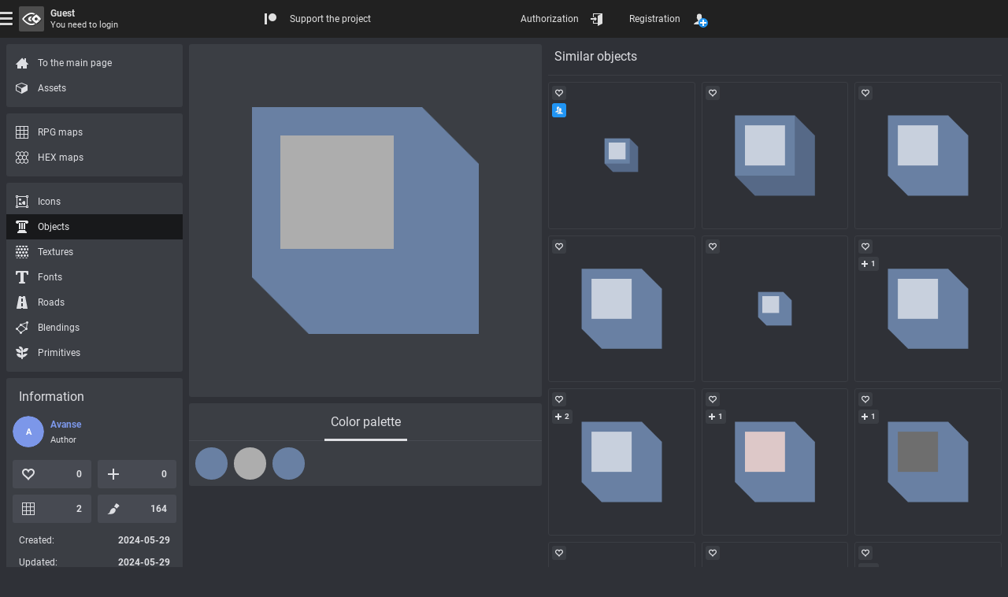

--- FILE ---
content_type: text/html; charset=UTF-8
request_url: https://rpginferno.com/rpg-objects/2287
body_size: 7898
content:

<!doctype html>
<html  class="elzTheme-dark scrollHideFine" data-device="desktop" data-user="[base64]" lang="en" data-template="596" data-js="255" data-compress="1" prefix="og: https://ogp.me/ns#">
    <head>
        <meta charset="utf-8" /><meta name="viewport" content="width=device-width, initial-scale=1.0" /><meta name="format-detection" content="telephone=no" /><meta id="ipEnSiteId" name="cnf" data-id="4"/><meta id="ipEnSiteKeywords" name="keywords" content="rpg, dungeon, map, editor, painter, worldbuilding, worldgrapher, cartographer, maker, battlemap"/><meta id="ipEnSiteDescription" name="description" content="Free RPG object for creating fantasy dungeon maps and small adventure maps. Useful resources for game masters." /><meta name="mobile-web-app-capable" content="yes" /><meta name="apple-mobile-web-app-capable" content="yes" /><meta name="msapplication-config" content="/meta/4_browserconfig.xml" /><meta name="apple-mobile-web-app-status-bar-style" content="#212121" /><link rel="manifest" href="/meta/4_manifest_en.json"><title>RPG object for fantasy maps</title><meta id="ipEnJSControllersAction" name="hapi-name" content="RPG object for fantasy maps" data-site="front" data-controller="assets" data-action="objects_item" /><meta property="og:type" content="website" /><meta property="og:title" content="RPG object for fantasy maps" /><meta property="og:description" content="Free RPG object for creating fantasy dungeon maps and small adventure maps. Useful resources for game masters." /><meta property="og:url" content="https://rpginferno.com/rpg-objects/2287" /><meta property="og:site_name" content="RPG Inferno Maps" /><meta property="og:image" content="https://rpginferno.com/assets/schemes/scheme_2287.png?u=1768482202" /><meta property="og:image:type" content="image/png" /><meta property="og:image:width" content="480" /><meta property="og:image:height" content="480" /><meta name="twitter:card" content="summary_large_image" /><meta name="twitter:site" content="@" /><meta name="twitter:description" content="Free RPG object for creating fantasy dungeon maps and small adventure maps. Useful resources for game masters." /><meta name="twitter:title" content="RPG object for fantasy maps" /><meta name="twitter:image" content="https://rpginferno.com/assets/schemes/scheme_2287.png?u=1768482202" />        <link href="/min/front_91.css" rel="stylesheet" type="text/css" />        <script> </script>
        <script type="application/ld+json">
            {
                "@context": "https://schema.org",
                "@type": "Organization",
                "name": "RPGInferno Team",
                "description": "Developers team of the project RPGInferno Maps – we create tools for creativity",
                "url": "https://rpginferno.com",
                "logo": "https://rpginferno.com/design/rpginferno.png"
            }
        </script>

    </head>
    <body>
        <div class="elz rpgInfernoBody" id="ipEnRenderContainerLevel4">
            
<div class="elz hubTpl d-flex dir-y fn12 hmn100p">
    <div class="elz hubBody d-grid grow">
        <div class="elz hubContent d-block">

            <main class="elz hubMain d-flex f-wrap a-EA">
                <div class="elz hubObjectSection square d-block">
                    <div class="elz d-block p8 r3 bg bg-primary bgL-5 bgLInvD">

                        <div class="elz hubObjectWrap d-block mAuto">
                            <div id="rpgiAssetsPageRenderer" class="hubObjectCanvas bg-rep" data-type="square" data-id="2287">
                                    <div class="elz p-rel d-block uAspect x1y1">
                                    <div class="elz p-abs p-F d-flex a-X">
                                        <img class="d-block mAuto sAuto smx100p" style="aspect-ratio: 480 / 480" alt="" src="/assets/schemes/scheme_2287.png"/>
                                    </div>
                                </div>
                                </div>
                        </div>

                    </div>
                    <section class="rpgiItemPageAssets elz d-block mT8 r3 bg bg-primary bgL-5 bgLInvD">
                        <div class="elz p-rel d-block fn16">
                            <div class="elz p-abs p-F evNone borB1 br br-primary brL-10 brLInvD"></div>
                            <div class="elz d-block oAuto scrollHide">
                                <ul class="elz d-table mAuto nowrap">
                                                <li class="elz d-tCell pH8">
                                        <div class="rpgiItemPageAssetsBookMark elz p-rel pH8 d-flex a-X cur-pointer opAct07 sHovOut sSelOut opSelOut sel" data-name="colors">
                                            <span class="elz p-abs p-B borB3 br-CC wZero wSelInFull wHovInFull trns op05 opSelIn10"></span>
                                            <span class="elz d-block pV16">Color palette</span>
                                        </div>
                                    </li>
                                    </ul>
                            </div>
                        </div>
                                                    <ul class="rpgiItemPageAssetsContainer elz d-grid grH40 gap8 p8 ac-X" data-name="colors">
                                                            <li class="rpgiItemPageAssetsItem elz p-rel d-block rRound uAspectAft x1y1 cur-help opAct07 cHovOut cSelOut" style="color: rgba(105,128,163,1)" data-id="30"  title="Border">
                                <div class="elz p-abs d-block p-F rInh m-2 bg bgA0 bgHovInA100 bgSelInA100 bg-grey bgLF-50 bgFInvD"></div>
                                <div class="elz p-abs d-block p-F rInh m-1 bg bgA0 bgHovInA100 bgSelInA100 bg-primary"></div>
                                                                    <div class="elz p-abs d-block p-F rInh m1 bg8 op05 bg-rep" style="background-image: url('/design/bg/opacity.svg')"></div>
                                    <div class="elz p-abs d-block p-F rInh bg-CC"></div>
                                                            </li>
                                                                        <li class="rpgiItemPageAssetsItem elz p-rel d-block rRound uAspectAft x1y1 cur-help opAct07 cHovOut cSelOut" style="color: rgba(173, 173, 173, 1)" data-id="31"  title="Fill">
                                <div class="elz p-abs d-block p-F rInh m-2 bg bgA0 bgHovInA100 bgSelInA100 bg-grey bgLF-50 bgFInvD"></div>
                                <div class="elz p-abs d-block p-F rInh m-1 bg bgA0 bgHovInA100 bgSelInA100 bg-primary"></div>
                                                                    <div class="elz p-abs d-block p-F rInh m1 bg8 op05 bg-rep" style="background-image: url('/design/bg/opacity.svg')"></div>
                                    <div class="elz p-abs d-block p-F rInh bg-CC"></div>
                                                            </li>
                                                                        <li class="rpgiItemPageAssetsItem elz p-rel d-block rRound uAspectAft x1y1 cur-help opAct07 cHovOut cSelOut" style="color: rgba(105, 128, 163, 1)" data-id="71"  title="Shadow">
                                <div class="elz p-abs d-block p-F rInh m-2 bg bgA0 bgHovInA100 bgSelInA100 bg-grey bgLF-50 bgFInvD"></div>
                                <div class="elz p-abs d-block p-F rInh m-1 bg bgA0 bgHovInA100 bgSelInA100 bg-primary"></div>
                                                                    <div class="elz p-abs d-block p-F rInh m1 bg8 op05 bg-rep" style="background-image: url('/design/bg/opacity.svg')"></div>
                                    <div class="elz p-abs d-block p-F rInh bg-CC"></div>
                                                            </li>
                                            </ul>
                        </section>
                </div>

                <div class="elz hubObjectExtras d-grid grow">
    <section class="rpgiItemPageLinksSection elz d-block" data-entity="rpgi_local_object_scheme" data-type="object_similar">
    <div class="elz d-flex f-wrap a-M fn16 pT8 mB8 hmn48 borB1 br br-primary brL-5 brLInvD">
        <h2 class="elz d-block pAB8 grow">Similar objects</h2>
    </div>
    <ul class="rpgiItemPageLinksSectionList elz d-grid grH150  gap8">
            <li class="groupLinkLI elz p-rel uAspect x1y1 hubGridItem" data-id="34" data-entity="rpgi_local_object_scheme">
    <div class="groupLinkBG elz d-block p-abs p-F r3 bor1 br br-primary brL-5 brLInvD bgHov bgHov-primary bgHovL-5 bgHovLInvD visHovOut bgSel bgSel-secondary fnSel fnSel-secondary-t">
        <a class="elz p-abs p-F d-flex a-X opAct07 oH r3 p16" href="/rpg-objects/34" title="Similar RPG object" >
                    <img loading="lazy" class="d-block sAuto smx100p obj-cover" alt="Similar RPG object" src="/assets/schemes/scheme_34_3_64.png">
                </a>
        <div class="elz d-flex a-X p-abs p-AB d-block grow p8 oH ellipsis bold fn fn-female al-center visHovInFine cur-help" title="Eliza Cassan">
            <div class="elz">Eliza Cassan</div>
        </div>
        <div class="elz itemActions d-grid p-abs a-L p-EA p4 gap8">
            <div class="elz itemAction like d-flex a-X h24 wmn24 pH4 r3 opAct07 cur-pointer bg bg-primary bgL-5 bgLInvD bgHovL-10 bgSel bgSel-success fnSel fnSel-success-t" title="Rating: 0">
                <div class="elz icon d-block p-rel mskBef s16 cFillBef bgBef-CC hideSelIn" style="--elzMsk: url('/design/icons/heart-empty.svg');"></div>
                <div class="elz value d-block pH4 bold cEmpty"></div>
            </div>

                            <div class="elz itemAction community d-flex a-X h24 wmn24 pH4 r3 opAct07 cur-help bg  bg-primary bgL-5 bgLInvD bgHovL-10 bgSel bgSel-ok fnSel fnSel-ok-t sel" title="Community property, subscription is not possible">
                    <div class="elz icon d-block p-rel mskBef s16 cFillBef bgBef-CC" style="--elzMsk: url('/design/icons/users.svg');"></div>
                    <div class="elz value d-block pH4 bold cEmpty"></div>
                </div>
                        <div class="rpgiFilterSearchEngineItemCopy elz d-flex a-X h24 wmn24 pH4 r3 opAct07 cur-pointer bg bg-primary bgL-5 bgLInvD bgHovL-10 bgSel bgSel-success fnSel fnSel-success-t visHovInFine" title="Copy the link to the clipboard" data-clipboard-text="https://rpginferno.com/rpg-objects/34">
                <div class="elz d-block p-rel mskBef s16 cFillBef bgBef-CC hideSelIn" style="--elzMsk: url('/design/icons/link.svg');"></div>
            </div>
        </div>
    </div>
</li>            <li class="groupLinkLI elz p-rel uAspect x1y1 hubGridItem" data-id="2983" data-entity="rpgi_local_object_scheme">
    <div class="groupLinkBG elz d-block p-abs p-F r3 bor1 br br-primary brL-5 brLInvD bgHov bgHov-primary bgHovL-5 bgHovLInvD visHovOut bgSel bgSel-secondary fnSel fnSel-secondary-t">
        <a class="elz p-abs p-F d-flex a-X opAct07 oH r3 p16" href="/rpg-objects/2983" title="Similar RPG object" >
                    <img loading="lazy" class="d-block sAuto smx100p obj-cover" alt="Similar RPG object" src="/assets/schemes/scheme_2983.png">
                </a>
        <div class="elz d-flex a-X p-abs p-AB d-block grow p8 oH ellipsis bold fn fn-male al-center visHovInFine cur-help" title="chessframe">
            <div class="elz">chessframe</div>
        </div>
        <div class="elz itemActions d-grid p-abs a-L p-EA p4 gap8">
            <div class="elz itemAction like d-flex a-X h24 wmn24 pH4 r3 opAct07 cur-pointer bg bg-primary bgL-5 bgLInvD bgHovL-10 bgSel bgSel-success fnSel fnSel-success-t" title="Rating: 0">
                <div class="elz icon d-block p-rel mskBef s16 cFillBef bgBef-CC hideSelIn" style="--elzMsk: url('/design/icons/heart-empty.svg');"></div>
                <div class="elz value d-block pH4 bold cEmpty"></div>
            </div>

                        <div class="elz itemAction subscription d-flex a-X h24 wmn24 pH4 r3 opAct07 cur-pointer bg bg-primary bgL-5 bgLInvD bgHovL-10 bgSel bgSel-ok fnSel fnSel-ok-t visHovInFine" title="Subscribers: 0">
                <div class="elz icon d-block p-rel mskBef s16 cFillBef bgBef-CC hideSelIn" style="--elzMsk: url('/design/icons/plus.svg');"></div>
                <div class="elz value d-block pH4 bold cEmpty"></div>
            </div>
                        <div class="rpgiFilterSearchEngineItemCopy elz d-flex a-X h24 wmn24 pH4 r3 opAct07 cur-pointer bg bg-primary bgL-5 bgLInvD bgHovL-10 bgSel bgSel-success fnSel fnSel-success-t visHovInFine" title="Copy the link to the clipboard" data-clipboard-text="https://rpginferno.com/rpg-objects/2983">
                <div class="elz d-block p-rel mskBef s16 cFillBef bgBef-CC hideSelIn" style="--elzMsk: url('/design/icons/link.svg');"></div>
            </div>
        </div>
    </div>
</li>            <li class="groupLinkLI elz p-rel uAspect x1y1 hubGridItem" data-id="1019" data-entity="rpgi_local_object_scheme">
    <div class="groupLinkBG elz d-block p-abs p-F r3 bor1 br br-primary brL-5 brLInvD bgHov bgHov-primary bgHovL-5 bgHovLInvD visHovOut bgSel bgSel-secondary fnSel fnSel-secondary-t">
        <a class="elz p-abs p-F d-flex a-X opAct07 oH r3 p16" href="/rpg-objects/1019" title="Similar RPG object" >
                    <img loading="lazy" class="d-block sAuto smx100p obj-cover" alt="Similar RPG object" src="/assets/schemes/scheme_1019.png">
                </a>
        <div class="elz d-flex a-X p-abs p-AB d-block grow p8 oH ellipsis bold fn fn-male al-center visHovInFine cur-help" title="Roremi">
            <div class="elz">Roremi</div>
        </div>
        <div class="elz itemActions d-grid p-abs a-L p-EA p4 gap8">
            <div class="elz itemAction like d-flex a-X h24 wmn24 pH4 r3 opAct07 cur-pointer bg bg-primary bgL-5 bgLInvD bgHovL-10 bgSel bgSel-success fnSel fnSel-success-t" title="Rating: 0">
                <div class="elz icon d-block p-rel mskBef s16 cFillBef bgBef-CC hideSelIn" style="--elzMsk: url('/design/icons/heart-empty.svg');"></div>
                <div class="elz value d-block pH4 bold cEmpty"></div>
            </div>

                        <div class="elz itemAction subscription d-flex a-X h24 wmn24 pH4 r3 opAct07 cur-pointer bg bg-primary bgL-5 bgLInvD bgHovL-10 bgSel bgSel-ok fnSel fnSel-ok-t visHovInFine" title="Subscribers: 0">
                <div class="elz icon d-block p-rel mskBef s16 cFillBef bgBef-CC hideSelIn" style="--elzMsk: url('/design/icons/plus.svg');"></div>
                <div class="elz value d-block pH4 bold cEmpty"></div>
            </div>
                        <div class="rpgiFilterSearchEngineItemCopy elz d-flex a-X h24 wmn24 pH4 r3 opAct07 cur-pointer bg bg-primary bgL-5 bgLInvD bgHovL-10 bgSel bgSel-success fnSel fnSel-success-t visHovInFine" title="Copy the link to the clipboard" data-clipboard-text="https://rpginferno.com/rpg-objects/1019">
                <div class="elz d-block p-rel mskBef s16 cFillBef bgBef-CC hideSelIn" style="--elzMsk: url('/design/icons/link.svg');"></div>
            </div>
        </div>
    </div>
</li>            <li class="groupLinkLI elz p-rel uAspect x1y1 hubGridItem" data-id="937" data-entity="rpgi_local_object_scheme">
    <div class="groupLinkBG elz d-block p-abs p-F r3 bor1 br br-primary brL-5 brLInvD bgHov bgHov-primary bgHovL-5 bgHovLInvD visHovOut bgSel bgSel-secondary fnSel fnSel-secondary-t">
        <a class="elz p-abs p-F d-flex a-X opAct07 oH r3 p16" href="/rpg-objects/937" title="Similar RPG object" >
                    <img loading="lazy" class="d-block sAuto smx100p obj-cover" alt="Similar RPG object" src="/assets/schemes/scheme_937.png">
                </a>
        <div class="elz d-flex a-X p-abs p-AB d-block grow p8 oH ellipsis bold fn fn-male al-center visHovInFine cur-help" title="Xiloz">
            <div class="elz">Xiloz</div>
        </div>
        <div class="elz itemActions d-grid p-abs a-L p-EA p4 gap8">
            <div class="elz itemAction like d-flex a-X h24 wmn24 pH4 r3 opAct07 cur-pointer bg bg-primary bgL-5 bgLInvD bgHovL-10 bgSel bgSel-success fnSel fnSel-success-t" title="Rating: 0">
                <div class="elz icon d-block p-rel mskBef s16 cFillBef bgBef-CC hideSelIn" style="--elzMsk: url('/design/icons/heart-empty.svg');"></div>
                <div class="elz value d-block pH4 bold cEmpty"></div>
            </div>

                        <div class="elz itemAction subscription d-flex a-X h24 wmn24 pH4 r3 opAct07 cur-pointer bg bg-primary bgL-5 bgLInvD bgHovL-10 bgSel bgSel-ok fnSel fnSel-ok-t visHovInFine" title="Subscribers: 0">
                <div class="elz icon d-block p-rel mskBef s16 cFillBef bgBef-CC hideSelIn" style="--elzMsk: url('/design/icons/plus.svg');"></div>
                <div class="elz value d-block pH4 bold cEmpty"></div>
            </div>
                        <div class="rpgiFilterSearchEngineItemCopy elz d-flex a-X h24 wmn24 pH4 r3 opAct07 cur-pointer bg bg-primary bgL-5 bgLInvD bgHovL-10 bgSel bgSel-success fnSel fnSel-success-t visHovInFine" title="Copy the link to the clipboard" data-clipboard-text="https://rpginferno.com/rpg-objects/937">
                <div class="elz d-block p-rel mskBef s16 cFillBef bgBef-CC hideSelIn" style="--elzMsk: url('/design/icons/link.svg');"></div>
            </div>
        </div>
    </div>
</li>            <li class="groupLinkLI elz p-rel uAspect x1y1 hubGridItem" data-id="1018" data-entity="rpgi_local_object_scheme">
    <div class="groupLinkBG elz d-block p-abs p-F r3 bor1 br br-primary brL-5 brLInvD bgHov bgHov-primary bgHovL-5 bgHovLInvD visHovOut bgSel bgSel-secondary fnSel fnSel-secondary-t">
        <a class="elz p-abs p-F d-flex a-X opAct07 oH r3 p16" href="/rpg-objects/1018" title="Similar RPG object" >
                    <img loading="lazy" class="d-block sAuto smx100p obj-cover" alt="Similar RPG object" src="/assets/schemes/scheme_1018_3_64.png">
                </a>
        <div class="elz d-flex a-X p-abs p-AB d-block grow p8 oH ellipsis bold fn fn-male al-center visHovInFine cur-help" title="Lorien">
            <div class="elz">Lorien</div>
        </div>
        <div class="elz itemActions d-grid p-abs a-L p-EA p4 gap8">
            <div class="elz itemAction like d-flex a-X h24 wmn24 pH4 r3 opAct07 cur-pointer bg bg-primary bgL-5 bgLInvD bgHovL-10 bgSel bgSel-success fnSel fnSel-success-t" title="Rating: 0">
                <div class="elz icon d-block p-rel mskBef s16 cFillBef bgBef-CC hideSelIn" style="--elzMsk: url('/design/icons/heart-empty.svg');"></div>
                <div class="elz value d-block pH4 bold cEmpty"></div>
            </div>

                        <div class="elz itemAction subscription d-flex a-X h24 wmn24 pH4 r3 opAct07 cur-pointer bg bg-primary bgL-5 bgLInvD bgHovL-10 bgSel bgSel-ok fnSel fnSel-ok-t visHovInFine" title="Subscribers: 0">
                <div class="elz icon d-block p-rel mskBef s16 cFillBef bgBef-CC hideSelIn" style="--elzMsk: url('/design/icons/plus.svg');"></div>
                <div class="elz value d-block pH4 bold cEmpty"></div>
            </div>
                        <div class="rpgiFilterSearchEngineItemCopy elz d-flex a-X h24 wmn24 pH4 r3 opAct07 cur-pointer bg bg-primary bgL-5 bgLInvD bgHovL-10 bgSel bgSel-success fnSel fnSel-success-t visHovInFine" title="Copy the link to the clipboard" data-clipboard-text="https://rpginferno.com/rpg-objects/1018">
                <div class="elz d-block p-rel mskBef s16 cFillBef bgBef-CC hideSelIn" style="--elzMsk: url('/design/icons/link.svg');"></div>
            </div>
        </div>
    </div>
</li>            <li class="groupLinkLI elz p-rel uAspect x1y1 hubGridItem" data-id="1128" data-entity="rpgi_local_object_scheme">
    <div class="groupLinkBG elz d-block p-abs p-F r3 bor1 br br-primary brL-5 brLInvD bgHov bgHov-primary bgHovL-5 bgHovLInvD visHovOut bgSel bgSel-secondary fnSel fnSel-secondary-t">
        <a class="elz p-abs p-F d-flex a-X opAct07 oH r3 p16" href="/rpg-objects/1128" title="Similar RPG object" >
                    <img loading="lazy" class="d-block sAuto smx100p obj-cover" alt="Similar RPG object" src="/assets/schemes/scheme_1128.png">
                </a>
        <div class="elz d-flex a-X p-abs p-AB d-block grow p8 oH ellipsis bold fn fn-male al-center visHovInFine cur-help" title="Leito">
            <div class="elz">Leito</div>
        </div>
        <div class="elz itemActions d-grid p-abs a-L p-EA p4 gap8">
            <div class="elz itemAction like d-flex a-X h24 wmn24 pH4 r3 opAct07 cur-pointer bg bg-primary bgL-5 bgLInvD bgHovL-10 bgSel bgSel-success fnSel fnSel-success-t" title="Rating: 0">
                <div class="elz icon d-block p-rel mskBef s16 cFillBef bgBef-CC hideSelIn" style="--elzMsk: url('/design/icons/heart-empty.svg');"></div>
                <div class="elz value d-block pH4 bold cEmpty"></div>
            </div>

                        <div class="elz itemAction subscription d-flex a-X h24 wmn24 pH4 r3 opAct07 cur-pointer bg bg-primary bgL-5 bgLInvD bgHovL-10 bgSel bgSel-ok fnSel fnSel-ok-t" title="Subscribers: 1">
                <div class="elz icon d-block p-rel mskBef s16 cFillBef bgBef-CC" style="--elzMsk: url('/design/icons/plus.svg');"></div>
                <div class="elz value d-block pH4 bold">1</div>
            </div>
                        <div class="rpgiFilterSearchEngineItemCopy elz d-flex a-X h24 wmn24 pH4 r3 opAct07 cur-pointer bg bg-primary bgL-5 bgLInvD bgHovL-10 bgSel bgSel-success fnSel fnSel-success-t visHovInFine" title="Copy the link to the clipboard" data-clipboard-text="https://rpginferno.com/rpg-objects/1128">
                <div class="elz d-block p-rel mskBef s16 cFillBef bgBef-CC hideSelIn" style="--elzMsk: url('/design/icons/link.svg');"></div>
            </div>
        </div>
    </div>
</li>            <li class="groupLinkLI elz p-rel uAspect x1y1 hubGridItem" data-id="1584" data-entity="rpgi_local_object_scheme">
    <div class="groupLinkBG elz d-block p-abs p-F r3 bor1 br br-primary brL-5 brLInvD bgHov bgHov-primary bgHovL-5 bgHovLInvD visHovOut bgSel bgSel-secondary fnSel fnSel-secondary-t">
        <a class="elz p-abs p-F d-flex a-X opAct07 oH r3 p16" href="/rpg-objects/1584" title="Similar RPG object" >
                    <img loading="lazy" class="d-block sAuto smx100p obj-cover" alt="Similar RPG object" src="/assets/schemes/scheme_1584.png">
                </a>
        <div class="elz d-flex a-X p-abs p-AB d-block grow p8 oH ellipsis bold fn fn-male al-center visHovInFine cur-help" title="Dread_Templar">
            <div class="elz">Dread_Templar</div>
        </div>
        <div class="elz itemActions d-grid p-abs a-L p-EA p4 gap8">
            <div class="elz itemAction like d-flex a-X h24 wmn24 pH4 r3 opAct07 cur-pointer bg bg-primary bgL-5 bgLInvD bgHovL-10 bgSel bgSel-success fnSel fnSel-success-t" title="Rating: 0">
                <div class="elz icon d-block p-rel mskBef s16 cFillBef bgBef-CC hideSelIn" style="--elzMsk: url('/design/icons/heart-empty.svg');"></div>
                <div class="elz value d-block pH4 bold cEmpty"></div>
            </div>

                        <div class="elz itemAction subscription d-flex a-X h24 wmn24 pH4 r3 opAct07 cur-pointer bg bg-primary bgL-5 bgLInvD bgHovL-10 bgSel bgSel-ok fnSel fnSel-ok-t" title="Subscribers: 2">
                <div class="elz icon d-block p-rel mskBef s16 cFillBef bgBef-CC" style="--elzMsk: url('/design/icons/plus.svg');"></div>
                <div class="elz value d-block pH4 bold">2</div>
            </div>
                        <div class="rpgiFilterSearchEngineItemCopy elz d-flex a-X h24 wmn24 pH4 r3 opAct07 cur-pointer bg bg-primary bgL-5 bgLInvD bgHovL-10 bgSel bgSel-success fnSel fnSel-success-t visHovInFine" title="Copy the link to the clipboard" data-clipboard-text="https://rpginferno.com/rpg-objects/1584">
                <div class="elz d-block p-rel mskBef s16 cFillBef bgBef-CC hideSelIn" style="--elzMsk: url('/design/icons/link.svg');"></div>
            </div>
        </div>
    </div>
</li>            <li class="groupLinkLI elz p-rel uAspect x1y1 hubGridItem" data-id="2286" data-entity="rpgi_local_object_scheme">
    <div class="groupLinkBG elz d-block p-abs p-F r3 bor1 br br-primary brL-5 brLInvD bgHov bgHov-primary bgHovL-5 bgHovLInvD visHovOut bgSel bgSel-secondary fnSel fnSel-secondary-t">
        <a class="elz p-abs p-F d-flex a-X opAct07 oH r3 p16" href="/rpg-objects/2286" title="Similar RPG object" >
                    <img loading="lazy" class="d-block sAuto smx100p obj-cover" alt="Similar RPG object" src="/assets/schemes/scheme_2286.png">
                </a>
        <div class="elz d-flex a-X p-abs p-AB d-block grow p8 oH ellipsis bold fn fn-male al-center visHovInFine cur-help" title="Avanse">
            <div class="elz">Avanse</div>
        </div>
        <div class="elz itemActions d-grid p-abs a-L p-EA p4 gap8">
            <div class="elz itemAction like d-flex a-X h24 wmn24 pH4 r3 opAct07 cur-pointer bg bg-primary bgL-5 bgLInvD bgHovL-10 bgSel bgSel-success fnSel fnSel-success-t" title="Rating: 0">
                <div class="elz icon d-block p-rel mskBef s16 cFillBef bgBef-CC hideSelIn" style="--elzMsk: url('/design/icons/heart-empty.svg');"></div>
                <div class="elz value d-block pH4 bold cEmpty"></div>
            </div>

                        <div class="elz itemAction subscription d-flex a-X h24 wmn24 pH4 r3 opAct07 cur-pointer bg bg-primary bgL-5 bgLInvD bgHovL-10 bgSel bgSel-ok fnSel fnSel-ok-t" title="Subscribers: 1">
                <div class="elz icon d-block p-rel mskBef s16 cFillBef bgBef-CC" style="--elzMsk: url('/design/icons/plus.svg');"></div>
                <div class="elz value d-block pH4 bold">1</div>
            </div>
                        <div class="rpgiFilterSearchEngineItemCopy elz d-flex a-X h24 wmn24 pH4 r3 opAct07 cur-pointer bg bg-primary bgL-5 bgLInvD bgHovL-10 bgSel bgSel-success fnSel fnSel-success-t visHovInFine" title="Copy the link to the clipboard" data-clipboard-text="https://rpginferno.com/rpg-objects/2286">
                <div class="elz d-block p-rel mskBef s16 cFillBef bgBef-CC hideSelIn" style="--elzMsk: url('/design/icons/link.svg');"></div>
            </div>
        </div>
    </div>
</li>            <li class="groupLinkLI elz p-rel uAspect x1y1 hubGridItem" data-id="2288" data-entity="rpgi_local_object_scheme">
    <div class="groupLinkBG elz d-block p-abs p-F r3 bor1 br br-primary brL-5 brLInvD bgHov bgHov-primary bgHovL-5 bgHovLInvD visHovOut bgSel bgSel-secondary fnSel fnSel-secondary-t">
        <a class="elz p-abs p-F d-flex a-X opAct07 oH r3 p16" href="/rpg-objects/2288" title="Similar RPG object" >
                    <img loading="lazy" class="d-block sAuto smx100p obj-cover" alt="Similar RPG object" src="/assets/schemes/scheme_2288.png">
                </a>
        <div class="elz d-flex a-X p-abs p-AB d-block grow p8 oH ellipsis bold fn fn-male al-center visHovInFine cur-help" title="Avanse">
            <div class="elz">Avanse</div>
        </div>
        <div class="elz itemActions d-grid p-abs a-L p-EA p4 gap8">
            <div class="elz itemAction like d-flex a-X h24 wmn24 pH4 r3 opAct07 cur-pointer bg bg-primary bgL-5 bgLInvD bgHovL-10 bgSel bgSel-success fnSel fnSel-success-t" title="Rating: 0">
                <div class="elz icon d-block p-rel mskBef s16 cFillBef bgBef-CC hideSelIn" style="--elzMsk: url('/design/icons/heart-empty.svg');"></div>
                <div class="elz value d-block pH4 bold cEmpty"></div>
            </div>

                        <div class="elz itemAction subscription d-flex a-X h24 wmn24 pH4 r3 opAct07 cur-pointer bg bg-primary bgL-5 bgLInvD bgHovL-10 bgSel bgSel-ok fnSel fnSel-ok-t" title="Subscribers: 1">
                <div class="elz icon d-block p-rel mskBef s16 cFillBef bgBef-CC" style="--elzMsk: url('/design/icons/plus.svg');"></div>
                <div class="elz value d-block pH4 bold">1</div>
            </div>
                        <div class="rpgiFilterSearchEngineItemCopy elz d-flex a-X h24 wmn24 pH4 r3 opAct07 cur-pointer bg bg-primary bgL-5 bgLInvD bgHovL-10 bgSel bgSel-success fnSel fnSel-success-t visHovInFine" title="Copy the link to the clipboard" data-clipboard-text="https://rpginferno.com/rpg-objects/2288">
                <div class="elz d-block p-rel mskBef s16 cFillBef bgBef-CC hideSelIn" style="--elzMsk: url('/design/icons/link.svg');"></div>
            </div>
        </div>
    </div>
</li>            <li class="groupLinkLI elz p-rel uAspect x1y1 hubGridItem" data-id="1037" data-entity="rpgi_local_object_scheme">
    <div class="groupLinkBG elz d-block p-abs p-F r3 bor1 br br-primary brL-5 brLInvD bgHov bgHov-primary bgHovL-5 bgHovLInvD visHovOut bgSel bgSel-secondary fnSel fnSel-secondary-t">
        <a class="elz p-abs p-F d-flex a-X opAct07 oH r3 p16" href="/rpg-objects/1037" title="Similar RPG object" >
                    <img loading="lazy" class="d-block sAuto smx100p obj-cover" alt="Similar RPG object" src="/assets/schemes/scheme_1037_4_64.png">
                </a>
        <div class="elz d-flex a-X p-abs p-AB d-block grow p8 oH ellipsis bold fn fn-male al-center visHovInFine cur-help" title="Mat">
            <div class="elz">Mat</div>
        </div>
        <div class="elz itemActions d-grid p-abs a-L p-EA p4 gap8">
            <div class="elz itemAction like d-flex a-X h24 wmn24 pH4 r3 opAct07 cur-pointer bg bg-primary bgL-5 bgLInvD bgHovL-10 bgSel bgSel-success fnSel fnSel-success-t" title="Rating: 0">
                <div class="elz icon d-block p-rel mskBef s16 cFillBef bgBef-CC hideSelIn" style="--elzMsk: url('/design/icons/heart-empty.svg');"></div>
                <div class="elz value d-block pH4 bold cEmpty"></div>
            </div>

                        <div class="elz itemAction subscription d-flex a-X h24 wmn24 pH4 r3 opAct07 cur-pointer bg bg-primary bgL-5 bgLInvD bgHovL-10 bgSel bgSel-ok fnSel fnSel-ok-t visHovInFine" title="Subscribers: 0">
                <div class="elz icon d-block p-rel mskBef s16 cFillBef bgBef-CC hideSelIn" style="--elzMsk: url('/design/icons/plus.svg');"></div>
                <div class="elz value d-block pH4 bold cEmpty"></div>
            </div>
                        <div class="rpgiFilterSearchEngineItemCopy elz d-flex a-X h24 wmn24 pH4 r3 opAct07 cur-pointer bg bg-primary bgL-5 bgLInvD bgHovL-10 bgSel bgSel-success fnSel fnSel-success-t visHovInFine" title="Copy the link to the clipboard" data-clipboard-text="https://rpginferno.com/rpg-objects/1037">
                <div class="elz d-block p-rel mskBef s16 cFillBef bgBef-CC hideSelIn" style="--elzMsk: url('/design/icons/link.svg');"></div>
            </div>
        </div>
    </div>
</li>            <li class="groupLinkLI elz p-rel uAspect x1y1 hubGridItem" data-id="1066" data-entity="rpgi_local_object_scheme">
    <div class="groupLinkBG elz d-block p-abs p-F r3 bor1 br br-primary brL-5 brLInvD bgHov bgHov-primary bgHovL-5 bgHovLInvD visHovOut bgSel bgSel-secondary fnSel fnSel-secondary-t">
        <a class="elz p-abs p-F d-flex a-X opAct07 oH r3 p16" href="/rpg-objects/1066" title="Similar RPG object" >
                    <img loading="lazy" class="d-block sAuto smx100p obj-cover" alt="Similar RPG object" src="/assets/schemes/scheme_1066.png">
                </a>
        <div class="elz d-flex a-X p-abs p-AB d-block grow p8 oH ellipsis bold fn fn-male al-center visHovInFine cur-help" title="Tsu">
            <div class="elz">Tsu</div>
        </div>
        <div class="elz itemActions d-grid p-abs a-L p-EA p4 gap8">
            <div class="elz itemAction like d-flex a-X h24 wmn24 pH4 r3 opAct07 cur-pointer bg bg-primary bgL-5 bgLInvD bgHovL-10 bgSel bgSel-success fnSel fnSel-success-t" title="Rating: 0">
                <div class="elz icon d-block p-rel mskBef s16 cFillBef bgBef-CC hideSelIn" style="--elzMsk: url('/design/icons/heart-empty.svg');"></div>
                <div class="elz value d-block pH4 bold cEmpty"></div>
            </div>

                        <div class="elz itemAction subscription d-flex a-X h24 wmn24 pH4 r3 opAct07 cur-pointer bg bg-primary bgL-5 bgLInvD bgHovL-10 bgSel bgSel-ok fnSel fnSel-ok-t visHovInFine" title="Subscribers: 0">
                <div class="elz icon d-block p-rel mskBef s16 cFillBef bgBef-CC hideSelIn" style="--elzMsk: url('/design/icons/plus.svg');"></div>
                <div class="elz value d-block pH4 bold cEmpty"></div>
            </div>
                        <div class="rpgiFilterSearchEngineItemCopy elz d-flex a-X h24 wmn24 pH4 r3 opAct07 cur-pointer bg bg-primary bgL-5 bgLInvD bgHovL-10 bgSel bgSel-success fnSel fnSel-success-t visHovInFine" title="Copy the link to the clipboard" data-clipboard-text="https://rpginferno.com/rpg-objects/1066">
                <div class="elz d-block p-rel mskBef s16 cFillBef bgBef-CC hideSelIn" style="--elzMsk: url('/design/icons/link.svg');"></div>
            </div>
        </div>
    </div>
</li>            <li class="groupLinkLI elz p-rel uAspect x1y1 hubGridItem" data-id="947" data-entity="rpgi_local_object_scheme">
    <div class="groupLinkBG elz d-block p-abs p-F r3 bor1 br br-primary brL-5 brLInvD bgHov bgHov-primary bgHovL-5 bgHovLInvD visHovOut bgSel bgSel-secondary fnSel fnSel-secondary-t">
        <a class="elz p-abs p-F d-flex a-X opAct07 oH r3 p16" href="/rpg-objects/947" title="Similar RPG object" >
                    <img loading="lazy" class="d-block sAuto smx100p obj-cover" alt="Similar RPG object" src="/assets/schemes/scheme_947.png">
                </a>
        <div class="elz d-flex a-X p-abs p-AB d-block grow p8 oH ellipsis bold fn fn-male al-center visHovInFine cur-help" title="Rainbow Robin">
            <div class="elz">Rainbow Robin</div>
        </div>
        <div class="elz itemActions d-grid p-abs a-L p-EA p4 gap8">
            <div class="elz itemAction like d-flex a-X h24 wmn24 pH4 r3 opAct07 cur-pointer bg bg-primary bgL-5 bgLInvD bgHovL-10 bgSel bgSel-success fnSel fnSel-success-t" title="Rating: 0">
                <div class="elz icon d-block p-rel mskBef s16 cFillBef bgBef-CC hideSelIn" style="--elzMsk: url('/design/icons/heart-empty.svg');"></div>
                <div class="elz value d-block pH4 bold cEmpty"></div>
            </div>

                        <div class="elz itemAction subscription d-flex a-X h24 wmn24 pH4 r3 opAct07 cur-pointer bg bg-primary bgL-5 bgLInvD bgHovL-10 bgSel bgSel-ok fnSel fnSel-ok-t" title="Subscribers: 1">
                <div class="elz icon d-block p-rel mskBef s16 cFillBef bgBef-CC" style="--elzMsk: url('/design/icons/plus.svg');"></div>
                <div class="elz value d-block pH4 bold">1</div>
            </div>
                        <div class="rpgiFilterSearchEngineItemCopy elz d-flex a-X h24 wmn24 pH4 r3 opAct07 cur-pointer bg bg-primary bgL-5 bgLInvD bgHovL-10 bgSel bgSel-success fnSel fnSel-success-t visHovInFine" title="Copy the link to the clipboard" data-clipboard-text="https://rpginferno.com/rpg-objects/947">
                <div class="elz d-block p-rel mskBef s16 cFillBef bgBef-CC hideSelIn" style="--elzMsk: url('/design/icons/link.svg');"></div>
            </div>
        </div>
    </div>
</li>            <li class="groupLinkLI elz p-rel uAspect x1y1 hubGridItem" data-id="3089" data-entity="rpgi_local_object_scheme">
    <div class="groupLinkBG elz d-block p-abs p-F r3 bor1 br br-primary brL-5 brLInvD bgHov bgHov-primary bgHovL-5 bgHovLInvD visHovOut bgSel bgSel-secondary fnSel fnSel-secondary-t">
        <a class="elz p-abs p-F d-flex a-X opAct07 oH r3 p16" href="/rpg-objects/3089" title="Similar RPG object" >
                    <img loading="lazy" class="d-block sAuto smx100p obj-cover" alt="Similar RPG object" src="/assets/schemes/scheme_3089.png">
                </a>
        <div class="elz d-flex a-X p-abs p-AB d-block grow p8 oH ellipsis bold fn fn-male al-center visHovInFine cur-help" title="DM_5">
            <div class="elz">DM_5</div>
        </div>
        <div class="elz itemActions d-grid p-abs a-L p-EA p4 gap8">
            <div class="elz itemAction like d-flex a-X h24 wmn24 pH4 r3 opAct07 cur-pointer bg bg-primary bgL-5 bgLInvD bgHovL-10 bgSel bgSel-success fnSel fnSel-success-t" title="Rating: 0">
                <div class="elz icon d-block p-rel mskBef s16 cFillBef bgBef-CC hideSelIn" style="--elzMsk: url('/design/icons/heart-empty.svg');"></div>
                <div class="elz value d-block pH4 bold cEmpty"></div>
            </div>

                        <div class="elz itemAction subscription d-flex a-X h24 wmn24 pH4 r3 opAct07 cur-pointer bg bg-primary bgL-5 bgLInvD bgHovL-10 bgSel bgSel-ok fnSel fnSel-ok-t visHovInFine" title="Subscribers: 0">
                <div class="elz icon d-block p-rel mskBef s16 cFillBef bgBef-CC hideSelIn" style="--elzMsk: url('/design/icons/plus.svg');"></div>
                <div class="elz value d-block pH4 bold cEmpty"></div>
            </div>
                        <div class="rpgiFilterSearchEngineItemCopy elz d-flex a-X h24 wmn24 pH4 r3 opAct07 cur-pointer bg bg-primary bgL-5 bgLInvD bgHovL-10 bgSel bgSel-success fnSel fnSel-success-t visHovInFine" title="Copy the link to the clipboard" data-clipboard-text="https://rpginferno.com/rpg-objects/3089">
                <div class="elz d-block p-rel mskBef s16 cFillBef bgBef-CC hideSelIn" style="--elzMsk: url('/design/icons/link.svg');"></div>
            </div>
        </div>
    </div>
</li>            <li class="groupLinkLI elz p-rel uAspect x1y1 hubGridItem" data-id="552" data-entity="rpgi_local_object_scheme">
    <div class="groupLinkBG elz d-block p-abs p-F r3 bor1 br br-primary brL-5 brLInvD bgHov bgHov-primary bgHovL-5 bgHovLInvD visHovOut bgSel bgSel-secondary fnSel fnSel-secondary-t">
        <a class="elz p-abs p-F d-flex a-X opAct07 oH r3 p16" href="/rpg-objects/552" title="Similar RPG object" >
                    <img loading="lazy" class="d-block sAuto smx100p obj-cover" alt="Similar RPG object" src="/assets/schemes/scheme_552.png">
                </a>
        <div class="elz d-flex a-X p-abs p-AB d-block grow p8 oH ellipsis bold fn fn-male al-center visHovInFine cur-help" title="SirPaiolo">
            <div class="elz">SirPaiolo</div>
        </div>
        <div class="elz itemActions d-grid p-abs a-L p-EA p4 gap8">
            <div class="elz itemAction like d-flex a-X h24 wmn24 pH4 r3 opAct07 cur-pointer bg bg-primary bgL-5 bgLInvD bgHovL-10 bgSel bgSel-success fnSel fnSel-success-t" title="Rating: 0">
                <div class="elz icon d-block p-rel mskBef s16 cFillBef bgBef-CC hideSelIn" style="--elzMsk: url('/design/icons/heart-empty.svg');"></div>
                <div class="elz value d-block pH4 bold cEmpty"></div>
            </div>

                        <div class="elz itemAction subscription d-flex a-X h24 wmn24 pH4 r3 opAct07 cur-pointer bg bg-primary bgL-5 bgLInvD bgHovL-10 bgSel bgSel-ok fnSel fnSel-ok-t visHovInFine" title="Subscribers: 0">
                <div class="elz icon d-block p-rel mskBef s16 cFillBef bgBef-CC hideSelIn" style="--elzMsk: url('/design/icons/plus.svg');"></div>
                <div class="elz value d-block pH4 bold cEmpty"></div>
            </div>
                        <div class="rpgiFilterSearchEngineItemCopy elz d-flex a-X h24 wmn24 pH4 r3 opAct07 cur-pointer bg bg-primary bgL-5 bgLInvD bgHovL-10 bgSel bgSel-success fnSel fnSel-success-t visHovInFine" title="Copy the link to the clipboard" data-clipboard-text="https://rpginferno.com/rpg-objects/552">
                <div class="elz d-block p-rel mskBef s16 cFillBef bgBef-CC hideSelIn" style="--elzMsk: url('/design/icons/link.svg');"></div>
            </div>
        </div>
    </div>
</li>            <li class="groupLinkLI elz p-rel uAspect x1y1 hubGridItem" data-id="2291" data-entity="rpgi_local_object_scheme">
    <div class="groupLinkBG elz d-block p-abs p-F r3 bor1 br br-primary brL-5 brLInvD bgHov bgHov-primary bgHovL-5 bgHovLInvD visHovOut bgSel bgSel-secondary fnSel fnSel-secondary-t">
        <a class="elz p-abs p-F d-flex a-X opAct07 oH r3 p16" href="/rpg-objects/2291" title="Similar RPG object" >
                    <img loading="lazy" class="d-block sAuto smx100p obj-cover" alt="Similar RPG object" src="/assets/schemes/scheme_2291_1_64.png">
                </a>
        <div class="elz d-flex a-X p-abs p-AB d-block grow p8 oH ellipsis bold fn fn-male al-center visHovInFine cur-help" title="gitrdun92">
            <div class="elz">gitrdun92</div>
        </div>
        <div class="elz itemActions d-grid p-abs a-L p-EA p4 gap8">
            <div class="elz itemAction like d-flex a-X h24 wmn24 pH4 r3 opAct07 cur-pointer bg bg-primary bgL-5 bgLInvD bgHovL-10 bgSel bgSel-success fnSel fnSel-success-t" title="Rating: 0">
                <div class="elz icon d-block p-rel mskBef s16 cFillBef bgBef-CC hideSelIn" style="--elzMsk: url('/design/icons/heart-empty.svg');"></div>
                <div class="elz value d-block pH4 bold cEmpty"></div>
            </div>

                        <div class="elz itemAction subscription d-flex a-X h24 wmn24 pH4 r3 opAct07 cur-pointer bg bg-primary bgL-5 bgLInvD bgHovL-10 bgSel bgSel-ok fnSel fnSel-ok-t visHovInFine" title="Subscribers: 0">
                <div class="elz icon d-block p-rel mskBef s16 cFillBef bgBef-CC hideSelIn" style="--elzMsk: url('/design/icons/plus.svg');"></div>
                <div class="elz value d-block pH4 bold cEmpty"></div>
            </div>
                        <div class="rpgiFilterSearchEngineItemCopy elz d-flex a-X h24 wmn24 pH4 r3 opAct07 cur-pointer bg bg-primary bgL-5 bgLInvD bgHovL-10 bgSel bgSel-success fnSel fnSel-success-t visHovInFine" title="Copy the link to the clipboard" data-clipboard-text="https://rpginferno.com/rpg-objects/2291">
                <div class="elz d-block p-rel mskBef s16 cFillBef bgBef-CC hideSelIn" style="--elzMsk: url('/design/icons/link.svg');"></div>
            </div>
        </div>
    </div>
</li>            <li class="groupLinkLI elz p-rel uAspect x1y1 hubGridItem" data-id="172" data-entity="rpgi_local_object_scheme">
    <div class="groupLinkBG elz d-block p-abs p-F r3 bor1 br br-primary brL-5 brLInvD bgHov bgHov-primary bgHovL-5 bgHovLInvD visHovOut bgSel bgSel-secondary fnSel fnSel-secondary-t">
        <a class="elz p-abs p-F d-flex a-X opAct07 oH r3 p16" href="/rpg-objects/172" title="Similar RPG object" >
                    <img loading="lazy" class="d-block sAuto smx100p obj-cover" alt="Similar RPG object" src="/assets/schemes/scheme_172.png">
                </a>
        <div class="elz d-flex a-X p-abs p-AB d-block grow p8 oH ellipsis bold fn fn-male al-center visHovInFine cur-help" title="Cyneric">
            <div class="elz">Cyneric</div>
        </div>
        <div class="elz itemActions d-grid p-abs a-L p-EA p4 gap8">
            <div class="elz itemAction like d-flex a-X h24 wmn24 pH4 r3 opAct07 cur-pointer bg bg-primary bgL-5 bgLInvD bgHovL-10 bgSel bgSel-success fnSel fnSel-success-t" title="Rating: 0">
                <div class="elz icon d-block p-rel mskBef s16 cFillBef bgBef-CC hideSelIn" style="--elzMsk: url('/design/icons/heart-empty.svg');"></div>
                <div class="elz value d-block pH4 bold cEmpty"></div>
            </div>

                        <div class="elz itemAction subscription d-flex a-X h24 wmn24 pH4 r3 opAct07 cur-pointer bg bg-primary bgL-5 bgLInvD bgHovL-10 bgSel bgSel-ok fnSel fnSel-ok-t" title="Subscribers: 1">
                <div class="elz icon d-block p-rel mskBef s16 cFillBef bgBef-CC" style="--elzMsk: url('/design/icons/plus.svg');"></div>
                <div class="elz value d-block pH4 bold">1</div>
            </div>
                        <div class="rpgiFilterSearchEngineItemCopy elz d-flex a-X h24 wmn24 pH4 r3 opAct07 cur-pointer bg bg-primary bgL-5 bgLInvD bgHovL-10 bgSel bgSel-success fnSel fnSel-success-t visHovInFine" title="Copy the link to the clipboard" data-clipboard-text="https://rpginferno.com/rpg-objects/172">
                <div class="elz d-block p-rel mskBef s16 cFillBef bgBef-CC hideSelIn" style="--elzMsk: url('/design/icons/link.svg');"></div>
            </div>
        </div>
    </div>
</li>            <li class="groupLinkLI elz p-rel uAspect x1y1 hubGridItem" data-id="173" data-entity="rpgi_local_object_scheme">
    <div class="groupLinkBG elz d-block p-abs p-F r3 bor1 br br-primary brL-5 brLInvD bgHov bgHov-primary bgHovL-5 bgHovLInvD visHovOut bgSel bgSel-secondary fnSel fnSel-secondary-t">
        <a class="elz p-abs p-F d-flex a-X opAct07 oH r3 p16" href="/rpg-objects/173" title="Similar RPG object" >
                    <img loading="lazy" class="d-block sAuto smx100p obj-cover" alt="Similar RPG object" src="/assets/schemes/scheme_173.png">
                </a>
        <div class="elz d-flex a-X p-abs p-AB d-block grow p8 oH ellipsis bold fn fn-male al-center visHovInFine cur-help" title="Cyneric">
            <div class="elz">Cyneric</div>
        </div>
        <div class="elz itemActions d-grid p-abs a-L p-EA p4 gap8">
            <div class="elz itemAction like d-flex a-X h24 wmn24 pH4 r3 opAct07 cur-pointer bg bg-primary bgL-5 bgLInvD bgHovL-10 bgSel bgSel-success fnSel fnSel-success-t" title="Rating: 0">
                <div class="elz icon d-block p-rel mskBef s16 cFillBef bgBef-CC hideSelIn" style="--elzMsk: url('/design/icons/heart-empty.svg');"></div>
                <div class="elz value d-block pH4 bold cEmpty"></div>
            </div>

                        <div class="elz itemAction subscription d-flex a-X h24 wmn24 pH4 r3 opAct07 cur-pointer bg bg-primary bgL-5 bgLInvD bgHovL-10 bgSel bgSel-ok fnSel fnSel-ok-t" title="Subscribers: 1">
                <div class="elz icon d-block p-rel mskBef s16 cFillBef bgBef-CC" style="--elzMsk: url('/design/icons/plus.svg');"></div>
                <div class="elz value d-block pH4 bold">1</div>
            </div>
                        <div class="rpgiFilterSearchEngineItemCopy elz d-flex a-X h24 wmn24 pH4 r3 opAct07 cur-pointer bg bg-primary bgL-5 bgLInvD bgHovL-10 bgSel bgSel-success fnSel fnSel-success-t visHovInFine" title="Copy the link to the clipboard" data-clipboard-text="https://rpginferno.com/rpg-objects/173">
                <div class="elz d-block p-rel mskBef s16 cFillBef bgBef-CC hideSelIn" style="--elzMsk: url('/design/icons/link.svg');"></div>
            </div>
        </div>
    </div>
</li>            <li class="groupLinkLI elz p-rel uAspect x1y1 hubGridItem" data-id="378" data-entity="rpgi_local_object_scheme">
    <div class="groupLinkBG elz d-block p-abs p-F r3 bor1 br br-primary brL-5 brLInvD bgHov bgHov-primary bgHovL-5 bgHovLInvD visHovOut bgSel bgSel-secondary fnSel fnSel-secondary-t">
        <a class="elz p-abs p-F d-flex a-X opAct07 oH r3 p16" href="/rpg-objects/378" title="Similar RPG object" >
                    <img loading="lazy" class="d-block sAuto smx100p obj-cover" alt="Similar RPG object" src="/assets/schemes/scheme_378.png">
                </a>
        <div class="elz d-flex a-X p-abs p-AB d-block grow p8 oH ellipsis bold fn fn-male al-center visHovInFine cur-help" title="DMing8">
            <div class="elz">DMing8</div>
        </div>
        <div class="elz itemActions d-grid p-abs a-L p-EA p4 gap8">
            <div class="elz itemAction like d-flex a-X h24 wmn24 pH4 r3 opAct07 cur-pointer bg bg-primary bgL-5 bgLInvD bgHovL-10 bgSel bgSel-success fnSel fnSel-success-t" title="Rating: 0">
                <div class="elz icon d-block p-rel mskBef s16 cFillBef bgBef-CC hideSelIn" style="--elzMsk: url('/design/icons/heart-empty.svg');"></div>
                <div class="elz value d-block pH4 bold cEmpty"></div>
            </div>

                        <div class="elz itemAction subscription d-flex a-X h24 wmn24 pH4 r3 opAct07 cur-pointer bg bg-primary bgL-5 bgLInvD bgHovL-10 bgSel bgSel-ok fnSel fnSel-ok-t" title="Subscribers: 3">
                <div class="elz icon d-block p-rel mskBef s16 cFillBef bgBef-CC" style="--elzMsk: url('/design/icons/plus.svg');"></div>
                <div class="elz value d-block pH4 bold">3</div>
            </div>
                        <div class="rpgiFilterSearchEngineItemCopy elz d-flex a-X h24 wmn24 pH4 r3 opAct07 cur-pointer bg bg-primary bgL-5 bgLInvD bgHovL-10 bgSel bgSel-success fnSel fnSel-success-t visHovInFine" title="Copy the link to the clipboard" data-clipboard-text="https://rpginferno.com/rpg-objects/378">
                <div class="elz d-block p-rel mskBef s16 cFillBef bgBef-CC hideSelIn" style="--elzMsk: url('/design/icons/link.svg');"></div>
            </div>
        </div>
    </div>
</li>            <li class="groupLinkLI elz p-rel uAspect x1y1 hubGridItem" data-id="338" data-entity="rpgi_local_object_scheme">
    <div class="groupLinkBG elz d-block p-abs p-F r3 bor1 br br-primary brL-5 brLInvD bgHov bgHov-primary bgHovL-5 bgHovLInvD visHovOut bgSel bgSel-secondary fnSel fnSel-secondary-t">
        <a class="elz p-abs p-F d-flex a-X opAct07 oH r3 p16" href="/rpg-objects/338" title="Similar RPG object" >
                    <img loading="lazy" class="d-block sAuto smx100p obj-cover" alt="Similar RPG object" src="/assets/schemes/scheme_338.png">
                </a>
        <div class="elz d-flex a-X p-abs p-AB d-block grow p8 oH ellipsis bold fn fn-male al-center visHovInFine cur-help" title="Torcherino">
            <div class="elz">Torcherino</div>
        </div>
        <div class="elz itemActions d-grid p-abs a-L p-EA p4 gap8">
            <div class="elz itemAction like d-flex a-X h24 wmn24 pH4 r3 opAct07 cur-pointer bg bg-primary bgL-5 bgLInvD bgHovL-10 bgSel bgSel-success fnSel fnSel-success-t" title="Rating: 0">
                <div class="elz icon d-block p-rel mskBef s16 cFillBef bgBef-CC hideSelIn" style="--elzMsk: url('/design/icons/heart-empty.svg');"></div>
                <div class="elz value d-block pH4 bold cEmpty"></div>
            </div>

                        <div class="elz itemAction subscription d-flex a-X h24 wmn24 pH4 r3 opAct07 cur-pointer bg bg-primary bgL-5 bgLInvD bgHovL-10 bgSel bgSel-ok fnSel fnSel-ok-t" title="Subscribers: 2">
                <div class="elz icon d-block p-rel mskBef s16 cFillBef bgBef-CC" style="--elzMsk: url('/design/icons/plus.svg');"></div>
                <div class="elz value d-block pH4 bold">2</div>
            </div>
                        <div class="rpgiFilterSearchEngineItemCopy elz d-flex a-X h24 wmn24 pH4 r3 opAct07 cur-pointer bg bg-primary bgL-5 bgLInvD bgHovL-10 bgSel bgSel-success fnSel fnSel-success-t visHovInFine" title="Copy the link to the clipboard" data-clipboard-text="https://rpginferno.com/rpg-objects/338">
                <div class="elz d-block p-rel mskBef s16 cFillBef bgBef-CC hideSelIn" style="--elzMsk: url('/design/icons/link.svg');"></div>
            </div>
        </div>
    </div>
</li>            <li class="groupLinkLI elz p-rel uAspect x1y1 hubGridItem" data-id="1038" data-entity="rpgi_local_object_scheme">
    <div class="groupLinkBG elz d-block p-abs p-F r3 bor1 br br-primary brL-5 brLInvD bgHov bgHov-primary bgHovL-5 bgHovLInvD visHovOut bgSel bgSel-secondary fnSel fnSel-secondary-t">
        <a class="elz p-abs p-F d-flex a-X opAct07 oH r3 p16" href="/rpg-objects/1038" title="Similar RPG object" >
                    <img loading="lazy" class="d-block sAuto smx100p obj-cover" alt="Similar RPG object" src="/assets/schemes/scheme_1038_1_64.png">
                </a>
        <div class="elz d-flex a-X p-abs p-AB d-block grow p8 oH ellipsis bold fn fn-male al-center visHovInFine cur-help" title="Mat">
            <div class="elz">Mat</div>
        </div>
        <div class="elz itemActions d-grid p-abs a-L p-EA p4 gap8">
            <div class="elz itemAction like d-flex a-X h24 wmn24 pH4 r3 opAct07 cur-pointer bg bg-primary bgL-5 bgLInvD bgHovL-10 bgSel bgSel-success fnSel fnSel-success-t" title="Rating: 0">
                <div class="elz icon d-block p-rel mskBef s16 cFillBef bgBef-CC hideSelIn" style="--elzMsk: url('/design/icons/heart-empty.svg');"></div>
                <div class="elz value d-block pH4 bold cEmpty"></div>
            </div>

                        <div class="elz itemAction subscription d-flex a-X h24 wmn24 pH4 r3 opAct07 cur-pointer bg bg-primary bgL-5 bgLInvD bgHovL-10 bgSel bgSel-ok fnSel fnSel-ok-t visHovInFine" title="Subscribers: 0">
                <div class="elz icon d-block p-rel mskBef s16 cFillBef bgBef-CC hideSelIn" style="--elzMsk: url('/design/icons/plus.svg');"></div>
                <div class="elz value d-block pH4 bold cEmpty"></div>
            </div>
                        <div class="rpgiFilterSearchEngineItemCopy elz d-flex a-X h24 wmn24 pH4 r3 opAct07 cur-pointer bg bg-primary bgL-5 bgLInvD bgHovL-10 bgSel bgSel-success fnSel fnSel-success-t visHovInFine" title="Copy the link to the clipboard" data-clipboard-text="https://rpginferno.com/rpg-objects/1038">
                <div class="elz d-block p-rel mskBef s16 cFillBef bgBef-CC hideSelIn" style="--elzMsk: url('/design/icons/link.svg');"></div>
            </div>
        </div>
    </div>
</li>        </ul>
        <div class="elz d-flex a-X al-center fn11 mT8">
        <div class="rpgiItemPageLinksSectionMore elz d-block p8 r3 opAct07 cur-pointer bg bg-primary bgL-5 bgLInvD bgHovL-10">Show next <b class="bold">20</b></div>
    </div>
    </section>    <section class="rpgiItemPageLinksSection elz d-block" data-entity="rpgi_map_layer_local" data-type="map_square">
    <div class="elz d-flex f-wrap a-M fn16 pT8 mB8 hmn48 borB1 br br-primary brL-5 brLInvD">
        <h2 class="elz d-block pAB8 grow">Used in RPG maps</h2>
    </div>
    <ul class="rpgiItemPageLinksSectionList elz d-grid grH200  gap8">
            <li class="groupLinkLI elz p-rel uAspect x1y1 hubGridItem" data-id="13201" data-entity="rpgi_map_layer_local">
    <div class="groupLinkBG elz d-block p-abs p-F r3 bor1 br br-primary brL-5 brLInvD bgHov bgHov-primary bgHovL-5 bgHovLInvD visHovOut bgSel bgSel-secondary fnSel fnSel-secondary-t">
        <a class="elz p-abs p-F d-flex a-X opAct07 oH r3 m-1" href="/rpg-dungeons/13201" title="RPG map" >
                    <img loading="lazy" class="d-block s100p smx100p obj-cover" alt="RPG map" src="/lmap/preview/thumb/lmap_13201_13201.png">
                </a>
        <div class="elz d-flex a-X p-abs p-AB d-block grow p8 oH ellipsis bold fn fn-male fnLF30 fnFL al-center visHovInFine cur-help" title="Avanse">
            <div class="elz p8 r3 bg bg-black bgA65">Avanse</div>
        </div>
        <div class="elz itemActions d-grid p-abs a-L p-EA p4 gap8">
            <div class="elz itemAction like d-flex a-X h24 wmn24 pH4 r3 opAct07 cur-pointer bg bg bg-black bgA65 bgHovA80 fn fn-white bgSel bgSel-success fnSel fnSel-success-t" title="Rating: 0">
                <div class="elz icon d-block p-rel mskBef s16 cFillBef bgBef-CC hideSelIn" style="--elzMsk: url('/design/icons/heart-empty.svg');"></div>
                <div class="elz value d-block pH4 bold cEmpty"></div>
            </div>

                        <div class="elz itemAction subscription d-flex a-X h24 wmn24 pH4 r3 opAct07 cur-pointer bg bg bg-black bgA65 bgHovA80 fn fn-white bgSel bgSel-ok fnSel fnSel-ok-t visHovInFine" title="Subscribers: 0">
                <div class="elz icon d-block p-rel mskBef s16 cFillBef bgBef-CC hideSelIn" style="--elzMsk: url('/design/icons/plus.svg');"></div>
                <div class="elz value d-block pH4 bold cEmpty"></div>
            </div>
                        <div class="rpgiFilterSearchEngineItemCopy elz d-flex a-X h24 wmn24 pH4 r3 opAct07 cur-pointer bg bg bg-black bgA65 bgHovA80 fn fn-white bgSel bgSel-success fnSel fnSel-success-t visHovInFine" title="Copy the link to the clipboard" data-clipboard-text="https://rpginferno.com/rpg-dungeons/13201">
                <div class="elz d-block p-rel mskBef s16 cFillBef bgBef-CC hideSelIn" style="--elzMsk: url('/design/icons/link.svg');"></div>
            </div>
        </div>
        <div class="elz d-grid p-abs a-R p-EB p4 gap8">
                        <div class="elz d-flex a-X smn24 cur-help r2 p4 bg bg bg-black bgA65 bgHovA80 fn fn-white " title="Number of applications: 84">
                <div class="elz value d-block pH4 bold">84</div>                <div class="elz d-block p-rel mskBef s16 cFillBef bgBef-CC" style="--elzMsk: url('/design/icons/brush.svg');"></div>
            </div>
                        <div class="elz d-flex a-X smn24 cur-help r2 p4 bg bg bg-black bgA65 bgHovA80 fn fn-white " title="RPG map">
                                <div class="elz d-block p-rel mskBef s16 cFillBef bgBef-CC" style="--elzMsk: url('/design/icons/grid-square.svg');"></div>
            </div>
                        <div class="elz d-flex a-X smn24 cur-help r2 p4 bg bg bg-black bgA65 bgHovA80 fn fn-white " title="Layer level: 13201">
                <div class="elz value d-block pH4 bold">13201</div>                <div class="elz d-block p-rel mskBef s16 cFillBef bgBef-CC" style="--elzMsk: url('/design/icons/stack.svg');"></div>
            </div>
            </div>
    </div>
</li>        </ul>
    </section>                </div>
            </main>

        </div>
        <div class="elz hubSide uniScroll scrollSimple p-sticky p-TEP d-grid">
            <div class="elz uniScrollIn oAuto scrollHideFine d-grid sideWrap">

                <div class="elz hubSideContent a-T d-grid sideWrap">
                    <div class="elz hubMenu uniScroll scrollSimple d-grid">
                        <div class="elz uniScrollIn oAuto scrollHideFine">

                            <div class="elz hubMenuContent sideWrap d-grid ac-T">
                                <nav class="elz d-grid gap8">
        <div class="elz d-block pV8 r3 bg bg-primary bgL-5 bgLInvD">
        <h2 class="elz d-block fn16 pH16 pV8 hide">Menu</h2>
        <ul class="elz d-block">
                                            <li class="elz d-block">
                    <a href="/" title="To the main page" class="elz d-flex a-M cur-pointer pV8 bgHov bgSel bgHov-primary bgHovL-10 bgLInvD opAct07 bgSel-secondary fnSel fnSel-secondary-t">
                        <div class="elz d-flex a-X w40">
                            <div class="elz d-block p-rel mskBef s16 cFillBef bgBef-CC" style="--elzMsk: url('/design/icons/home.svg');"></div>
                        </div>
                        <div class="elz d-block growX">To the main page</div>
                    </a>
                </li>
                                            <li class="elz d-block">
                    <a href="/rpg-assets" title="Assets" class="elz d-flex a-M cur-pointer pV8 bgHov bgSel bgHov-primary bgHovL-10 bgLInvD opAct07 bgSel-secondary fnSel fnSel-secondary-t">
                        <div class="elz d-flex a-X w40">
                            <div class="elz d-block p-rel mskBef s16 cFillBef bgBef-CC" style="--elzMsk: url('/design/icons/cube.svg');"></div>
                        </div>
                        <div class="elz d-block growX">Assets</div>
                    </a>
                </li>
                    </ul>
    </div>
        <div class="elz d-block pV8 r3 bg bg-primary bgL-5 bgLInvD">
        <h2 class="elz d-block fn16 pH16 pV8 hide">Menu</h2>
        <ul class="elz d-block">
                                            <li class="elz d-block">
                    <a href="/rpg-dungeons" title="RPG maps" class="elz d-flex a-M cur-pointer pV8 bgHov bgSel bgHov-primary bgHovL-10 bgLInvD opAct07 bgSel-secondary fnSel fnSel-secondary-t">
                        <div class="elz d-flex a-X w40">
                            <div class="elz d-block p-rel mskBef s16 cFillBef bgBef-CC" style="--elzMsk: url('/design/icons/grid-square.svg');"></div>
                        </div>
                        <div class="elz d-block growX">RPG maps</div>
                    </a>
                </li>
                                            <li class="elz d-block">
                    <a href="/rpg-maps" title="HEX maps" class="elz d-flex a-M cur-pointer pV8 bgHov bgSel bgHov-primary bgHovL-10 bgLInvD opAct07 bgSel-secondary fnSel fnSel-secondary-t">
                        <div class="elz d-flex a-X w40">
                            <div class="elz d-block p-rel mskBef s16 cFillBef bgBef-CC" style="--elzMsk: url('/design/icons/grid-hex.svg');"></div>
                        </div>
                        <div class="elz d-block growX">HEX maps</div>
                    </a>
                </li>
                    </ul>
    </div>
        <div class="elz d-block pV8 r3 bg bg-primary bgL-5 bgLInvD">
        <h2 class="elz d-block fn16 pH16 pV8 hide">Menu</h2>
        <ul class="elz d-block">
                                            <li class="elz d-block">
                    <a href="/rpg-icons" title="Icons" class="elz d-flex a-M cur-pointer pV8 bgHov bgSel bgHov-primary bgHovL-10 bgLInvD opAct07 bgSel-secondary fnSel fnSel-secondary-t">
                        <div class="elz d-flex a-X w40">
                            <div class="elz d-block p-rel mskBef s16 cFillBef bgBef-CC" style="--elzMsk: url('/design/icons/insertpicture.svg');"></div>
                        </div>
                        <div class="elz d-block growX">Icons</div>
                    </a>
                </li>
                                            <li class="elz d-block">
                    <a href="/rpg-objects" title="Objects" class="elz d-flex a-M cur-pointer pV8 bgHov bgSel bgHov-primary bgHovL-10 bgLInvD opAct07 bgSel-secondary fnSel fnSel-secondary-t sel">
                        <div class="elz d-flex a-X w40">
                            <div class="elz d-block p-rel mskBef s16 cFillBef bgBef-CC" style="--elzMsk: url('/design/icons/mapcity.svg');"></div>
                        </div>
                        <div class="elz d-block growX">Objects</div>
                    </a>
                </li>
                                            <li class="elz d-block">
                    <a href="/rpg-textures" title="Textures" class="elz d-flex a-M cur-pointer pV8 bgHov bgSel bgHov-primary bgHovL-10 bgLInvD opAct07 bgSel-secondary fnSel fnSel-secondary-t">
                        <div class="elz d-flex a-X w40">
                            <div class="elz d-block p-rel mskBef s16 cFillBef bgBef-CC" style="--elzMsk: url('/design/icons/maptextures.svg');"></div>
                        </div>
                        <div class="elz d-block growX">Textures</div>
                    </a>
                </li>
                                            <li class="elz d-block">
                    <a href="/rpg-fonts" title="Fonts" class="elz d-flex a-M cur-pointer pV8 bgHov bgSel bgHov-primary bgHovL-10 bgLInvD opAct07 bgSel-secondary fnSel fnSel-secondary-t">
                        <div class="elz d-flex a-X w40">
                            <div class="elz d-block p-rel mskBef s16 cFillBef bgBef-CC" style="--elzMsk: url('/design/icons/font.svg');"></div>
                        </div>
                        <div class="elz d-block growX">Fonts</div>
                    </a>
                </li>
                                            <li class="elz d-block">
                    <a href="/rpg-roads" title="Roads" class="elz d-flex a-M cur-pointer pV8 bgHov bgSel bgHov-primary bgHovL-10 bgLInvD opAct07 bgSel-secondary fnSel fnSel-secondary-t">
                        <div class="elz d-flex a-X w40">
                            <div class="elz d-block p-rel mskBef s16 cFillBef bgBef-CC" style="--elzMsk: url('/design/icons/road.svg');"></div>
                        </div>
                        <div class="elz d-block growX">Roads</div>
                    </a>
                </li>
                                            <li class="elz d-block">
                    <a href="/rpg-blendings" title="Blendings" class="elz d-flex a-M cur-pointer pV8 bgHov bgSel bgHov-primary bgHovL-10 bgLInvD opAct07 bgSel-secondary fnSel fnSel-secondary-t">
                        <div class="elz d-flex a-X w40">
                            <div class="elz d-block p-rel mskBef s16 cFillBef bgBef-CC" style="--elzMsk: url('/design/icons/blend.svg');"></div>
                        </div>
                        <div class="elz d-block growX">Blendings</div>
                    </a>
                </li>
                                            <li class="elz d-block">
                    <a href="/rpg-primitives" title="Primitives" class="elz d-flex a-M cur-pointer pV8 bgHov bgSel bgHov-primary bgHovL-10 bgLInvD opAct07 bgSel-secondary fnSel fnSel-secondary-t">
                        <div class="elz d-flex a-X w40">
                            <div class="elz d-block p-rel mskBef s16 cFillBef bgBef-CC" style="--elzMsk: url('/design/icons/maptericons.svg');"></div>
                        </div>
                        <div class="elz d-block growX">Primitives</div>
                    </a>
                </li>
                    </ul>
    </div>
</nav>                            </div>

                        </div>
                    </div>

                    <div class="elz hubAside sideWrap d-grid">
                        <section class="rpgiItemPageStats elz d-block pV8 r3 bg bg-primary bgL-5 bgLInvD">
                            <h3 class="elz d-block fn16 pV8 pH16">Information</h3>
                                <div class="elz d-flex p8 a-M opAct07">
                                <div class="elz uAvatar d-block p-rel s40 noShrink">
                                    <div class="elz avCutMask p-abs p-F oH rCircle">
                                                                                    <div class="elz d-flex a-X s100p rCircle fn11 bold bg bg-male fn fn-white">A</div>
                                                                            </div>
                                </div>
                                <div class="elz d-block grow pL8">
                                    <div class="elz d-block bold fn fn-male fnSelIn-secondary-t">Avanse</div>
                                    <div class="elz d-block fn11 mT8">Author</div>
                                </div>
                            </div>
                                <div class="elz d-flex f-wrap pR8">
                                                <div class="elz d-flex a-X r3 h36 pH12 grow w40p mEA8 rpgiItemPageAction like cur-pointer trnsStyle trns opAct07 bg bg-primary bgL-10 bgHovL-15 bgLInvD bgSel bgSel-success fn fn-primary-t fnSel fnSel-success-t" title="Rating 0">
                                    <div class="elz d-block p-rel mskBef s16 cFillBef bgBef-CC statIcn" style="--elzMsk: url('/design/icons/heart-empty.svg');"></div>
                                    <div class="elz hubInfoStat d-block growX pV2 pH8 oH nowrap ellipsis">Rating:</div>
                                    <div class="elz d-block bold al-right statVal">0</div>
                                </div>
                                            <div class="elz d-flex a-X r3 h36 pH12 grow w40p mEA8 rpgiItemPageAction subscribe cur-pointer trnsStyle trns opAct07 bg bg-primary bgL-10 bgHovL-15 bgLInvD bgSel bgSel-ok fn fn-primary-t fnSel fnSel-ok-t" title="Subscribers 0">
                                    <div class="elz d-block p-rel mskBef s16 cFillBef bgBef-CC statIcn" style="--elzMsk: url('/design/icons/plus2.svg');"></div>
                                    <div class="elz hubInfoStat d-block growX pV2 pH8 oH nowrap ellipsis">Subscribers:</div>
                                    <div class="elz d-block bold al-right statVal">0</div>
                                </div>
                                            <div class="elz d-flex a-X r3 h36 pH12 grow w40p mEA8  cur-help trnsStyle trns opAct07 bg bg-primary bgL-10 bgHovL-15 bgLInvD" title="Used in RPG maps 2">
                                    <div class="elz d-block p-rel mskBef s16 cFillBef bgBef-CC statIcn" style="--elzMsk: url('/design/icons/grid-square.svg');"></div>
                                    <div class="elz hubInfoStat d-block growX pV2 pH8 oH nowrap ellipsis">Used in RPG maps:</div>
                                    <div class="elz d-block bold al-right statVal">2</div>
                                </div>
                                            <div class="elz d-flex a-X r3 h36 pH12 grow w40p mEA8  cur-help trnsStyle trns opAct07 bg bg-primary bgL-10 bgHovL-15 bgLInvD" title="Number of applications 164">
                                    <div class="elz d-block p-rel mskBef s16 cFillBef bgBef-CC statIcn" style="--elzMsk: url('/design/icons/brush.svg');"></div>
                                    <div class="elz hubInfoStat d-block growX pV2 pH8 oH nowrap ellipsis">Number of applications:</div>
                                    <div class="elz d-block bold al-right statVal">164</div>
                                </div>
                                </div>
                                <ul class="elz d-flex f-wrap mT8">
                                <li class="elz d-flex grow w200 pH16 pV8">
                                    <span class="elz d-block growX">Created:</span>
                                    <span class="elz d-block bold">2024-05-29</span>
                                </li>
                                <li class="elz d-flex grow w200 pH16 pV8">
                                    <span class="elz d-block growX">Updated:</span>
                                    <span class="elz d-block bold">2024-05-29</span>
                                </li>
                            </ul>
                            </section>
                        
<section class="elz d-block pV8 r3 bg bg-primary bgL-5 bgLInvD">
    <h3 class="elz d-block fn16 pV8 pH16">Recent events</h3>

            <div class="elz p-rel d-block">
            <ul class="elz d-grid grH200">
                                    <li class="elz d-flex a-M p8">
                        <div class="elz d-block s24 rRound bg bg-primary bgL-10 bgLInvD noShrink"></div>
                        <div class="elz d-block grow mH8 h16 r2 bg bg-primary bgL-10 bgLInvD"></div>
                        <div class="elz d-block h16 r2 bg bg-primary bgL-10 bgLInvD noShrink w48"></div>
                    </li>
                                    <li class="elz d-flex a-M p8">
                        <div class="elz d-block s24 rRound bg bg-primary bgL-10 bgLInvD noShrink"></div>
                        <div class="elz d-block grow mH8 h16 r2 bg bg-primary bgL-10 bgLInvD"></div>
                        <div class="elz d-block h16 r2 bg bg-primary bgL-10 bgLInvD noShrink w48"></div>
                    </li>
                                    <li class="elz d-flex a-M p8">
                        <div class="elz d-block s24 rRound bg bg-primary bgL-10 bgLInvD noShrink"></div>
                        <div class="elz d-block grow mH8 h16 r2 bg bg-primary bgL-10 bgLInvD"></div>
                        <div class="elz d-block h16 r2 bg bg-primary bgL-10 bgLInvD noShrink w48"></div>
                    </li>
                                    <li class="elz d-flex a-M p8">
                        <div class="elz d-block s24 rRound bg bg-primary bgL-10 bgLInvD noShrink"></div>
                        <div class="elz d-block grow mH8 h16 r2 bg bg-primary bgL-10 bgLInvD"></div>
                        <div class="elz d-block h16 r2 bg bg-primary bgL-10 bgLInvD noShrink w48"></div>
                    </li>
                            </ul>
            <div class="elz p-abs p-F d-flex p16 a-X">
                <div class="elz d-block lh12 fn16 pH16 pV8 r3 al-center bg bg-black bgA20">There are no events</div>
            </div>
        </div>
    </section>



                    </div>
                </div>

            </div>
        </div>
    </div>

    
<footer class="elz hubFooter d-block borT1 p16 fn12 bg bg-primary bgL-5 br br-primary brL-5 brLInvD">
        <div class="elz d-flex f-wrap a-X mT-16">
        <div class="elz footerGroup d-block mT16 w240 grow">
            <div class="elz groupList d-flex f-wrap mT-8 mL-16">
                <a href="/" title="RPG Inferno Tools" class="elz d-block nowrap mT8 mL16 cur-pointer opAct07 underlineHov fn fn-primary-t fnHovL-10 fnHovLInvD" title="Main page">Main page</a>
                <a href="/fantasy-battle-map-maker" title="RPG Inferno Tools" class="elz d-block nowrap mT8 mL16 cur-pointer opAct07 underlineHov fn fn-primary-t fnHovL-10 fnHovLInvD" title="Manuals">Manuals</a>
            </div>
        </div>
        <div class="elz footerGroup d-block mT16 noShrink">
            <div class="elz groupList d-flex f-wrap a-X mEA-8">
                <a class="elz p-rel d-flex a-X mEA8 s40 opHovOut opAct07 fnHov fnHov-white" href="https://www.patreon.com/rpginferno" title="Support us on Patreon">
                    <div class="elz d-block p-abs p-F rRound op0 opHovIn10 bg bg-s-pt"></div>
                    <div class="elz d-block p-rel mskBef s16 cFillBef bgBef-CC" style="--elzMsk: url('/design/icons/patreon.svg');"></div>
                </a>
                <a class="elz p-rel d-flex a-X mEA8 s40 opHovOut opAct07 fnHov fnHov-white" href="https://discord.gg/bDaHH7j" title="Our Discord server">
                    <div class="elz d-block p-abs p-F rRound op0 opHovIn10 bg bg-s-ds"></div>
                    <div class="elz d-block p-rel mskBef s16 cFillBef bgBef-CC" style="--elzMsk: url('/design/icons/discord.svg');"></div>
                </a>
                <a class="elz p-rel d-flex a-X mEA8 s40 opHovOut opAct07 fnHov fnHov-white" href="https://twitter.com/rpginfernotools/" title="Our Twitter">
                    <div class="elz d-block p-abs p-F rRound op0 opHovIn10 bg bg-s-tw"></div>
                    <div class="elz d-block p-rel mskBef s16 cFillBef bgBef-CC" style="--elzMsk: url('/design/icons/twitter.svg');"></div>
                </a>
            </div>
        </div>
        <div class="elz footerGroup d-block mT16 w240 grow">
            <div class="elz groupList d-flex a-R mT-8 mL-16">
                <a href="#" title="RPG Inferno Tools" class="elz d-block nowrap mT8 mL16 cur-pointer opAct07 underlineHov fn fn-primary-t fnHovL-10 fnHovLInvD">© 2026 RPG Inferno Team</a>
            </div>
        </div>
    </div>
</footer></div>
        </div>

        <div class="elz uniScrollBody scrollSimple"></div>

        <div class="elz elzCSSNui  guest">
    <div class="elz elzCLSenginePanel light float mainTaskbar" >
    <div class="elz epBF elzCLStoolbar light elzPLT" data-bg="grey 900">

        <div id="elizaInterfaceTray" class="elz tbIt tbWrap left mainTray">
    <div class="elz epBF tbIt tbWrapFlex">
        <div class="elz epBF tbIt tbWrapIn">

            <div id="elizaInterfaceTrayMenu" class="elz tbIt tbTool default medium link txt elzCSSNtrayStart">
                <div class="elz toolAction">
                    <div class="elz item lines">
                        <i class="elz line"></i>
                        <i class="elz line"></i>
                        <i class="elz line"></i>
                    </div>
                </div>
                <div id="elizaInterfaceTrayAvatar" class="elz elzIcon rad larger elzPLT" data-bg="light 200">
                    <i class="elz main medium elzIc ic-eliza-logo elzPLT shD" data-fn="white"></i>

                </div>
                <div id="elizaInterfaceTrayText" class="elz tbText right">
                    <div id="elizaInterfaceTrayTextNick" class="elz txtWrap bold">Guest</div>
                    <div id="elizaInterfaceTrayTextStatus" class="elz txtWrap fn-8">You need to login</div>
                </div>
            </div>
            <div class="elz tbIt tbGroup trayTools">
                <div id="elizaInterfaceTrayTools" class="elz epBF tbIt tbGroupIn"></div>
            </div>
        </div>
    </div>
</div>

        <div class="elz tbIt tbWrap contentCenter " >
            <div class="elz epBF tbIt tbWrapFlex">
                <div class="elz epBF tbIt tbWrapIn epGrow">
                    
            <div class="elz tbIt tbGroup left appSocials infernoSocials">
                <div class="elz epBF tbIt tbGroupIn">
    
                    
    
                    <a class="elz tbIt tbTool default large link txt" href="https://www.patreon.com/rpginferno" title="Support our project on Patreon">
                        <div class="elz elzIcon rad medium">
                            <i class="elz main smallest elzIc ic-patreon"></i>
                        </div>
                        <div class="elz tbText right">Support the project</div>
                        <div class="elz elzTTwrap dtb dtc">
                            <div class="elz elzTooltip nowrap">Support our project on Patreon</div>
                        </div>
                    </a>
    
                </div>
            </div>
        <div class="elz tbIt tbGroup right" >
    <div class="elz epBF tbIt tbGroupIn">
<a class="elz tbIt tbTool default large link txt bordered brBottom elzPLT elizaAppAuthBtn" data-br="green" href="#auth"><div class="elz elzIcon rad medium" ><i class="elz main elzIc  smallest elzIc ic-enter" ></i></div><div class="elz tbText left">Authorization</div></a><a class="elz tbIt tbTool default large link txt bordered brBottom elzPLT elizaAppAuthBtn" data-br="blue" href="#auth/register"><div class="elz elzIcon rad medium" ><i class="elz main elzIc  smallest elzIc ic-user" ><i class="elz gspot elzIc  ic-plus elzPLT shD" data-bg="blue" data-fn="white"></i></i></div><div class="elz tbText left">Registration</div></a>    </div>
</div>
            <div class="elz tbIt tbTool right default large link">
                <div class="elz hubMenuTrigger p-rel d-flex a-X hideSelOut showSelOut sel">
                    <div class="elz d-flex a-X s40 rCircle oH cur-pointer opAct07 fnHov fnHovL15">
                        <div class="elz d-block hideSelIn p-abs mskBef s16 cFillBef bgBef-CC" style="--elzMsk: url('/uploads/icons/cross1.svg');"></div>
                        <div class="elz p-rel showSelIn d-grid gap6 a-X">
                            <div class="elz d-block bg bg-white w20 h2 r2"></div>
                            <div class="elz d-block bg bg-white w20 h2 r2"></div>
                        </div>
                    </div>
                </div>
            </div>
        
                </div>
            </div>
        </div>
    </div>
</div>
    <div id="elizaINTMenu" class="elz elzCSSNmenu" style="display:none;">
        <div id="elizaINTMenuScroll" class="elz menuCont elzScroll abs macosx nopad dark"></div>
    </div>

    <div id="elizaINTNotify" class="elz elzCLSWarningPanel elzPLT shD abs hide" data-bg="green 600" data-fn="white"></div>
    <div class="elz elzCLSinSection elzCSSNdesktop"></div>
    <div class="elz elzCLSinSection elzCSSNdialogue"></div>
    <div class="elz elzCLSinSection elzCSSNoverlay"></div>

    <div class="elz elzCSSNerrorStatus"></div>

    <div class="elzCSSNcbPaster" contenteditable="true"></div>
    <div id="elizaINTLoadingBar" class="elz elzCSSNloadingBar" style="width: 0%;"></div>
</div>
<div id="elizaINTScreenLoading" class="elz elzCSSNoverScreenLoading elzHide">
    <div class="elz overScreenWrap">
        <div class="elz elzIcon rad">
            <i class="elz main elzIc ic-spinner loader"></i>
        </div>
        <div class="elz overScreenText">Please wait</div>
    </div>
</div>
        <script src="/min/front/front_255_en.js"></script>
                    <script async src="https://www.googletagmanager.com/gtag/js?id=UA-37267739-2"></script>
            </body>
</html>

--- FILE ---
content_type: image/svg+xml
request_url: https://rpginferno.com/design/icons/insertpicture.svg
body_size: 298
content:
<svg xmlns="http://www.w3.org/2000/svg" viewBox="0 0 16 16">
<path d="M15.5 13q0.203 0 0.352 0.148t0.148 0.352v2q0 0.203-0.148 0.352t-0.352 0.148h-2q-0.203 0-0.352-0.148t-0.148-0.352v-0.5h-10v0.5q0 0.203-0.148 0.352t-0.352 0.148h-2q-0.203 0-0.352-0.148t-0.148-0.352v-2q0-0.203 0.148-0.352t0.352-0.148h0.5v-10h-0.5q-0.203 0-0.352-0.148t-0.148-0.352v-2q0-0.203 0.148-0.352t0.352-0.148h2q0.203 0 0.352 0.148t0.148 0.352v0.5h10v-0.5q0-0.203 0.148-0.352t0.352-0.148h2q0.203 0 0.352 0.148t0.148 0.352v2q0 0.203-0.148 0.352t-0.352 0.148h-0.5v10h0.5zM1 14.75q0 0.109 0.070 0.18t0.18 0.070h0.5q0.109 0 0.18-0.070t0.070-0.18v-0.5q0-0.109-0.070-0.18t-0.18-0.070h-0.5q-0.109 0-0.18 0.070t-0.070 0.18v0.5zM2 1.25q0-0.109-0.070-0.18t-0.18-0.070h-0.5q-0.109 0-0.18 0.070t-0.070 0.18v0.5q0 0.109 0.070 0.18t0.18 0.070h0.5q0.109 0 0.18-0.070t0.070-0.18v-0.5zM13 2.5v-0.5h-10v0.5q0 0.203-0.148 0.352t-0.352 0.148h-0.5v10h0.5q0.203 0 0.352 0.148t0.148 0.352v0.5h10v-0.5q0-0.203 0.148-0.352t0.352-0.148h0.5v-10h-0.5q-0.203 0-0.352-0.148t-0.148-0.352zM15 1.25q0-0.109-0.070-0.18t-0.18-0.070h-0.5q-0.109 0-0.18 0.070t-0.070 0.18v0.5q0 0.109 0.070 0.18t0.18 0.070h0.5q0.109 0 0.18-0.070t0.070-0.18v-0.5zM14.75 14h-0.5q-0.109 0-0.18 0.070t-0.070 0.18v0.5q0 0.109 0.070 0.18t0.18 0.070h0.5q0.109 0 0.18-0.070t0.070-0.18v-0.5q0-0.109-0.070-0.18t-0.18-0.070zM7.453 9.609l2.328-2.344q0.281-0.281 0.727-0.281t0.727 0.281l0.766 0.766v3.969h-2.188zM5.5 7q-0.625 0-1.063-0.438t-0.438-1.063 0.438-1.063 1.063-0.438 1.063 0.438 0.438 1.063-0.438 1.063-1.063 0.438zM5.734 9.281l2.703 2.719h-4.438v-2.438l0.281-0.281q0.281-0.297 0.727-0.297t0.727 0.297z"/>
</svg>

--- FILE ---
content_type: application/javascript
request_url: https://rpginferno.com/min/front/rpginferno_icedit2_IconPrimitiveAssets_255_en.js
body_size: 732
content:
class IconPrimitiveAssets{constructor(){return IconPrimitiveAssets._instance||(this._requestIsSent=0,this._requestPromise=null,this._requestData={primitives:null,groups:null,parts:null},this._requestDataRaw={primitives:null,groups:null,parts:null},this._primitivesMap=new Map,IconPrimitiveAssets._instance=this,IconPrimitiveAssets._instance)}requestAsync(){if(this._requestIsSent)return this._requestPromise;var i=new Promise(async i=>{var t=(await ajaxSend("/api/oveditor/iceditPublic/primitivesList","GET")).data;this._requestDataRaw=JSON.parse(JSON.stringify(t)),this._parseRequestedPrimitivesList(t),this._preparePrimitivesList(),i()});return this._requestPromise=i}getPrimitives(){return this._requestData.primitives}getGroups(){return this._requestData.groups}getParts(){return this._requestData.parts}getPrimitivesRaw(){return this._requestDataRaw.primitives}getGroupsRaw(){return this._requestDataRaw.groups}getPartsRaw(){return this._requestDataRaw.parts}getPrimitivesMap(){return this._primitivesMap}getPrimitive(i){return this._primitivesMap.get(i)}_parseRequestedPrimitivesList({primitives:i,groups:t,parts:e}){const h=new Map;Object.keys(i).forEach(e=>{const r=i[e];if(r.primitive_show){e=r.primitive_id;var s=parseFloat(r.primitive_width),a=parseFloat(r.primitive_height),p=parseInt(r.primitive_default_width,10),_=parseInt(r.primitive_default_height,10),v=s/a;let i=s,t=a;a<=s?(i=96,t=i/v):s<a&&(t=96,i=t*v),r.primitive_width=i,r.primitive_height=t,r.primitive_default_width=p,r.primitive_default_height=_,r.primitive_width_o=s,r.primitive_height_o=a;a=r.pgroup_id;h.has(a)||h.set(a,[]),h.get(a).push(e)}}),t.forEach(i=>{i.primitives=h.get(i.pgroup_id)||[]}),h.clear(),this._requestData.primitives=i,this._requestData.groups=t,this._requestData.parts=e}_preparePrimitivesList(){const{primitives:i,parts:t}=this._requestData,e=this._primitivesMap;i.forEach(i=>{e.set(i.primitive_id,this._preparePrimitiveRow(i))}),t.forEach(i=>{e.get(i.primitive_id).primitive_parts.push({part_id:i.part_id,part_fill:i.part_fill,part_opacity:parseFloat(i.part_opacity),part_hide:i.part_hide,part_slave:i.part_slave,part_title:i.part_title,part_title_ru:i.part_title_ru,part_title_en:i.part_title_en,part_svg:i.part_svg})})}_preparePrimitiveRow(i){return{primitive_id:i.primitive_id,primitive_fill:i.primitive_fill,primitive_title:i.primitive_title,primitive_title_ru:i.primitive_title_ru,primitive_title_en:i.primitive_title_en,primitive_width:i.primitive_width,primitive_height:i.primitive_height,primitive_default_width:i.primitive_default_width,primitive_default_height:i.primitive_default_height,primitive_width_o:i.primitive_width_o,primitive_height_o:i.primitive_height_o,primitive_has_viewbox:parseInt(i.primitive_has_viewbox,10),primitive_parts:[]}}}

--- FILE ---
content_type: image/svg+xml
request_url: https://rpginferno.com/design/icons/cube.svg
body_size: 61
content:
<svg xmlns="http://www.w3.org/2000/svg" viewBox="0 0 16 16">
<path d="M7.5 1l-7.5 3v7l7.5 4 7.5-4v-7l-7.5-3zM7 13.6l-6-3.2v-4.867l6 3.2v4.867zM1.297 4.558l6.203-2.481 6.203 2.481-6.203 3.308-6.203-3.308z"/>
</svg>

--- FILE ---
content_type: image/svg+xml
request_url: https://rpginferno.com/design/icons/heart-empty.svg
body_size: 349
content:
<svg xmlns="http://www.w3.org/2000/svg" viewBox="0 0 16 16">
<path d="M8.021 16l-0.827-1.126c-1.015-1.382-2.212-2.376-3.37-3.338-0.973-0.808-1.892-1.571-2.592-2.485-0.829-1.084-1.232-2.252-1.232-3.569 0-2.471 2.097-4.482 4.675-4.482 0.901 0 1.798 0.317 2.595 0.916 0.26 0.195 0.505 0.418 0.73 0.662 0.225-0.244 0.47-0.467 0.73-0.662 0.797-0.599 1.694-0.916 2.595-0.916 2.578 0 4.675 2.011 4.675 4.482 0 1.266-0.404 2.405-1.234 3.482-0.695 0.901-1.602 1.662-2.562 2.469-1.182 0.993-2.405 2.019-3.383 3.421l-0.8 1.145zM4.675 3c-1.475 0-2.675 1.113-2.675 2.482 0 1.941 1.301 3.021 3.101 4.515 0.92 0.764 1.935 1.606 2.883 2.677 0.946-1.104 1.988-1.979 2.933-2.772 0.875-0.735 1.702-1.429 2.265-2.159 0.566-0.733 0.818-1.431 0.818-2.261 0-1.369-1.2-2.482-2.675-2.482-0.749 0-1.829 0.551-2.428 1.762l-0.896 1.809-0.896-1.808c-0.6-1.211-1.68-1.763-2.429-1.763z"/>
</svg>